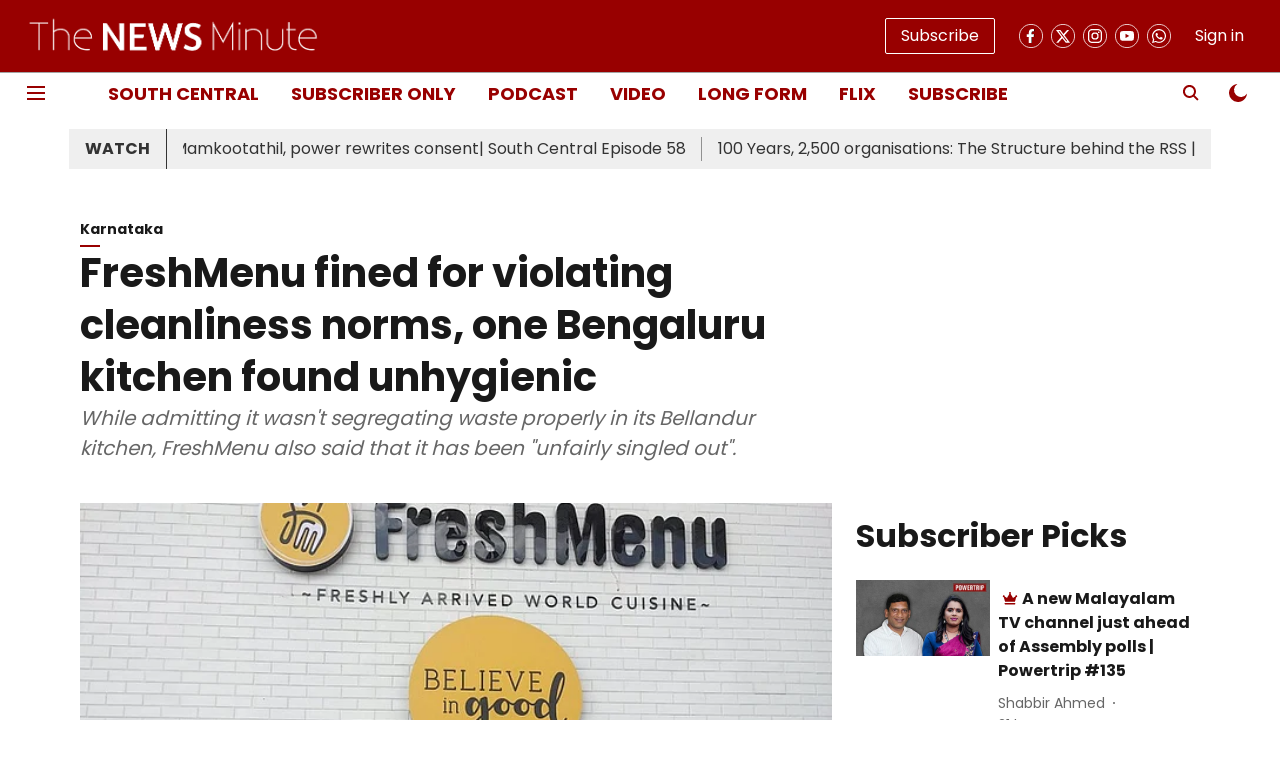

--- FILE ---
content_type: application/javascript; charset=UTF-8
request_url: https://www.thenewsminute.com/cdn-cgi/challenge-platform/h/b/scripts/jsd/d251aa49a8a3/main.js?
body_size: 9408
content:
window._cf_chl_opt={AKGCx8:'b'};~function(X6,TC,TE,Tb,TZ,Tq,TW,Ta,X0,X2){X6=x,function(c,n,XC,X5,T,X){for(XC={c:678,n:614,T:499,X:688,v:685,Y:523,D:494,o:611,d:637,B:661,e:539},X5=x,T=c();!![];)try{if(X=-parseInt(X5(XC.c))/1*(-parseInt(X5(XC.n))/2)+-parseInt(X5(XC.T))/3+parseInt(X5(XC.X))/4*(parseInt(X5(XC.v))/5)+parseInt(X5(XC.Y))/6+-parseInt(X5(XC.D))/7*(-parseInt(X5(XC.o))/8)+parseInt(X5(XC.d))/9+-parseInt(X5(XC.B))/10*(parseInt(X5(XC.e))/11),X===n)break;else T.push(T.shift())}catch(v){T.push(T.shift())}}(f,754888),TC=this||self,TE=TC[X6(713)],Tb={},Tb[X6(605)]='o',Tb[X6(691)]='s',Tb[X6(673)]='u',Tb[X6(535)]='z',Tb[X6(564)]='n',Tb[X6(469)]='I',Tb[X6(537)]='b',TZ=Tb,TC[X6(544)]=function(T,X,Y,D,XQ,XJ,Xz,Xf,o,G,j,y,s,F,i){if(XQ={c:515,n:562,T:705,X:656,v:587,Y:705,D:495,o:597,d:704,B:597,e:505,G:548,j:595,y:603,s:482,F:627,m:627,l:531,i:475,L:648,K:625,U:696,I:709},XJ={c:571,n:603,T:562,X:591},Xz={c:503,n:553,T:538,X:559},Xf=X6,o={'HyBew':function(L,K){return K===L},'qTqMt':function(L,K){return L<K},'sxvDT':function(L,K){return K!==L},'UAHyS':function(L,K,U,I){return L(K,U,I)},'EMAwo':function(L,K){return K===L},'Mssue':Xf(XQ.c),'FsQga':function(L,K){return L+K},'MDMIz':function(L,K,U){return L(K,U)}},X===null||o[Xf(XQ.n)](void 0,X))return D;for(G=TH(X),T[Xf(XQ.T)][Xf(XQ.X)]&&(G=G[Xf(XQ.v)](T[Xf(XQ.Y)][Xf(XQ.X)](X))),G=T[Xf(XQ.D)][Xf(XQ.o)]&&T[Xf(XQ.d)]?T[Xf(XQ.D)][Xf(XQ.B)](new T[(Xf(XQ.d))](G)):function(L,Xc,K){for(Xc=Xf,L[Xc(XJ.c)](),K=0;K<L[Xc(XJ.n)];o[Xc(XJ.T)](L[K],L[K+1])?L[Xc(XJ.X)](K+1,1):K+=1);return L}(G),j='nAsAaAb'.split('A'),j=j[Xf(XQ.e)][Xf(XQ.G)](j),y=0;o[Xf(XQ.j)](y,G[Xf(XQ.y)]);o[Xf(XQ.s)](Xf(XQ.F),Xf(XQ.m))?T(X):(s=G[y],F=o[Xf(XQ.l)](TA,T,X,s),j(F))?(i=F==='s'&&!T[Xf(XQ.i)](X[s]),o[Xf(XQ.L)](o[Xf(XQ.K)],o[Xf(XQ.U)](Y,s))?B(o[Xf(XQ.U)](Y,s),F):i||o[Xf(XQ.I)](B,Y+s,X[s])):B(Y+s,F),y++);return D;function B(L,K,Xx){Xx=Xf,Object[Xx(Xz.c)][Xx(Xz.n)][Xx(Xz.T)](D,K)||(D[K]=[]),D[K][Xx(Xz.X)](L)}},Tq=X6(528)[X6(489)](';'),TW=Tq[X6(505)][X6(548)](Tq),TC[X6(468)]=function(T,X,v3,v2,Xn,v,Y,D,o,B,G){for(v3={c:634,n:575,T:638,X:603,v:575,Y:706,D:706,o:598,d:559,B:569},v2={c:634},Xn=X6,v={},v[Xn(v3.c)]=function(j,s){return j+s},v[Xn(v3.n)]=function(j,s){return j!==s},Y=v,D=Object[Xn(v3.T)](X),o=0;o<D[Xn(v3.X)];o++)if(Y[Xn(v3.v)](Xn(v3.Y),Xn(v3.D)))return![];else if(B=D[o],'f'===B&&(B='N'),T[B]){for(G=0;G<X[D[o]][Xn(v3.X)];-1===T[B][Xn(v3.o)](X[D[o]][G])&&(TW(X[D[o]][G])||T[B][Xn(v3.d)]('o.'+X[D[o]][G])),G++);}else T[B]=X[D[o]][Xn(v3.B)](function(y,XT){return XT=Xn,Y[XT(v2.c)]('o.',y)})},Ta=null,X0=TQ(),X2=function(Yb,YE,YC,YN,Yw,YM,YI,Xl,n,T,X,Y){return Yb={c:586,n:671,T:663,X:511,v:550,Y:644,D:556,o:646},YE={c:635,n:606,T:489,X:635,v:607,Y:670,D:635,o:641,d:559,B:512,e:630,G:525,j:710,y:490,s:635,F:600,m:594,l:570,i:567,L:608,K:635,U:570,I:473,M:561,k:466,g:534,N:710,C:526,E:715,b:635},YC={c:603},YN={c:617},Yw={c:603,n:671,T:573,X:710,v:503,Y:553,D:538,o:526,d:503,B:538,e:503,G:553,j:545,y:663,s:665,F:617,m:623,l:608,i:559,L:670,K:617,U:683,I:695,M:607,k:479,g:560,N:617,C:676,E:506,b:558,Z:559,V:635,A:567,H:726,W:623,P:623,a:635,h:664,O:516,S:592,R:579,z:503,J:540,Q:598,f0:509,f1:553,f2:538,f3:617,f4:560,f5:559,f6:641,f7:617,f8:492,f9:565,ff:506,fx:718,fc:588,fn:610,fT:521,fX:695,fv:559,fY:617,fD:493,fo:559,fd:461,fB:584,fe:635,fG:667,fj:559,fp:486,fy:559,fs:466},YM={c:502,n:599,T:513,X:623},YI={c:525,n:710},Xl=X6,n={'cGjuO':function(D,o){return o!==D},'NOMCt':Xl(Yb.c),'hhjWH':function(D,o){return o==D},'IbyyL':function(D,o){return D<o},'psCXu':Xl(Yb.n),'zRimt':function(D,o){return D+o},'gDluu':function(D,o){return o===D},'VWTLQ':Xl(Yb.T),'SkvbP':function(D,o){return D-o},'izSke':function(D,o){return D(o)},'idHFq':function(D,o){return D>o},'HOMYV':function(D,o){return D|o},'QQqFw':function(D,o){return o&D},'UlWrK':function(D,o){return D<o},'ARuFT':function(D,o){return D-o},'PHLTh':function(D,o){return D>o},'dJWMe':function(D,o){return D<<o},'MPQRB':function(D,o){return D&o},'CyYJB':function(D,o){return D<o},'Sruxb':function(D,o){return D<<o},'wJgHw':function(D,o){return D(o)},'NDGky':function(D,o){return D>o},'NdQcO':function(D,o){return o|D},'KTNlj':function(D,o){return D-o},'EXsyA':Xl(Yb.X),'juzoV':function(D,o){return D<o},'zbNrb':function(D,o){return D-o},'oKXUZ':function(D,o){return D&o},'ntuiw':function(D,o){return D==o},'bunCL':Xl(Yb.v),'OcfIu':Xl(Yb.Y),'xCDkS':function(D,o){return D>o},'iVyNi':function(D,o){return D*o},'ZqwjQ':function(D,o){return o!=D},'Xpkcf':function(D,o){return D*o},'TJJcr':function(D,o){return D<o},'JRYit':function(D,o){return D-o},'ZrYLz':function(D,o){return D===o},'zlPPQ':function(D,o){return o==D}},T=String[Xl(Yb.D)],X={'h':function(D,Xi,d){return(Xi=Xl,n[Xi(YM.c)](Xi(YM.n),n[Xi(YM.T)]))?n[Xi(YM.X)](null,D)?'':X.g(D,6,function(o,XL){return XL=Xi,XL(YI.c)[XL(YI.n)](o)}):(d={},d.r={},d.e=n,d)},'g':function(D,o,B,XK,G,j,y,s,F,i,L,K,U,I,M,Yg,W,N,C,E){if(XK=Xl,D==null)return'';for(j={},y={},s='',F=2,i=3,L=2,K=[],U=0,I=0,M=0;M<D[XK(Yw.c)];M+=1)if(XK(Yw.n)===n[XK(Yw.T)]){if(N=D[XK(Yw.X)](M),Object[XK(Yw.v)][XK(Yw.Y)][XK(Yw.D)](j,N)||(j[N]=i++,y[N]=!0),C=n[XK(Yw.o)](s,N),Object[XK(Yw.d)][XK(Yw.Y)][XK(Yw.B)](j,C))s=C;else{if(Object[XK(Yw.e)][XK(Yw.G)][XK(Yw.D)](y,s)){if(n[XK(Yw.j)](XK(Yw.y),n[XK(Yw.s)])){if(256>s[XK(Yw.F)](0)){for(G=0;G<L;U<<=1,n[XK(Yw.m)](I,n[XK(Yw.l)](o,1))?(I=0,K[XK(Yw.i)](n[XK(Yw.L)](B,U)),U=0):I++,G++);for(E=s[XK(Yw.K)](0),G=0;n[XK(Yw.U)](8,G);U=n[XK(Yw.I)](U<<1.27,n[XK(Yw.M)](E,1)),I==o-1?(I=0,K[XK(Yw.i)](B(U)),U=0):I++,E>>=1,G++);}else{for(E=1,G=0;n[XK(Yw.k)](G,L);U=E|U<<1.78,I==n[XK(Yw.g)](o,1)?(I=0,K[XK(Yw.i)](B(U)),U=0):I++,E=0,G++);for(E=s[XK(Yw.N)](0),G=0;n[XK(Yw.C)](16,G);U=n[XK(Yw.E)](U,1)|n[XK(Yw.b)](E,1),n[XK(Yw.m)](I,o-1)?(I=0,K[XK(Yw.Z)](B(U)),U=0):I++,E>>=1,G++);}F--,0==F&&(F=Math[XK(Yw.V)](2,L),L++),delete y[s]}else F()}else for(E=j[s],G=0;n[XK(Yw.A)](G,L);U=n[XK(Yw.H)](U,1)|1&E,n[XK(Yw.W)](I,o-1)?(I=0,K[XK(Yw.i)](B(U)),U=0):I++,E>>=1,G++);s=(F--,n[XK(Yw.P)](0,F)&&(F=Math[XK(Yw.a)](2,L),L++),j[C]=i++,String(N))}}else return;if(''!==s){if(XK(Yw.h)===XK(Yw.O))return T instanceof Y[XK(Yw.S)]&&n[XK(Yw.R)](0,D[XK(Yw.S)][XK(Yw.z)][XK(Yw.J)][XK(Yw.B)](o)[XK(Yw.Q)](XK(Yw.f0)));else{if(Object[XK(Yw.d)][XK(Yw.f1)][XK(Yw.f2)](y,s)){if(256>s[XK(Yw.f3)](0)){for(G=0;G<L;U<<=1,I==n[XK(Yw.f4)](o,1)?(I=0,K[XK(Yw.f5)](n[XK(Yw.f6)](B,U)),U=0):I++,G++);for(E=s[XK(Yw.f7)](0),G=0;n[XK(Yw.f8)](8,G);U=n[XK(Yw.f9)](n[XK(Yw.ff)](U,1),1&E),I==n[XK(Yw.fx)](o,1)?(I=0,K[XK(Yw.i)](B(U)),U=0):I++,E>>=1,G++);}else if(XK(Yw.fc)!==n[XK(Yw.fn)]){for(E=1,G=0;n[XK(Yw.fT)](G,L);U=n[XK(Yw.fX)](U<<1.33,E),o-1==I?(I=0,K[XK(Yw.fv)](B(U)),U=0):I++,E=0,G++);for(E=s[XK(Yw.fY)](0),G=0;16>G;U=1&E|U<<1,I==n[XK(Yw.fD)](o,1)?(I=0,K[XK(Yw.fo)](n[XK(Yw.L)](B,U)),U=0):I++,E>>=1,G++);}else Yg={c:589,n:461},W={'aGExY':function(P,O){return P(O)}},X[XK(Yw.fd)]=5e3,T[XK(Yw.fB)]=function(XU){XU=XK,W[XU(Yg.c)](D,XU(Yg.n))};F--,0==F&&(F=Math[XK(Yw.fe)](2,L),L++),delete y[s]}else for(E=j[s],G=0;n[XK(Yw.k)](G,L);U=U<<1.53|n[XK(Yw.fG)](E,1),I==o-1?(I=0,K[XK(Yw.fj)](B(U)),U=0):I++,E>>=1,G++);F--,0==F&&L++}}for(E=2,G=0;G<L;U=U<<1|n[XK(Yw.fG)](E,1),n[XK(Yw.fp)](I,o-1)?(I=0,K[XK(Yw.fv)](n[XK(Yw.f6)](B,U)),U=0):I++,E>>=1,G++);for(;;)if(U<<=1,I==n[XK(Yw.l)](o,1)){K[XK(Yw.fy)](B(U));break}else I++;return K[XK(Yw.fs)]('')},'j':function(D,Xu){return Xu=Xl,null==D?'':''==D?null:X.i(D[Xu(YC.c)],32768,function(o,XI){return XI=Xu,D[XI(YN.c)](o)})},'i':function(D,o,B,XM,G,j,y,s,F,i,L,K,U,I,M,N,V,C,E,Z){for(XM=Xl,G=[],j=4,y=4,s=3,F=[],K=B(0),U=o,I=1,i=0;3>i;G[i]=i,i+=1);for(M=0,N=Math[XM(YE.c)](2,2),L=1;L!=N;)for(C=n[XM(YE.n)][XM(YE.T)]('|'),E=0;!![];){switch(C[E++]){case'0':M|=L*(0<Z?1:0);continue;case'1':L<<=1;continue;case'2':U>>=1;continue;case'3':0==U&&(U=o,K=B(I++));continue;case'4':Z=K&U;continue}break}switch(M){case 0:for(M=0,N=Math[XM(YE.X)](2,8),L=1;N!=L;Z=n[XM(YE.v)](K,U),U>>=1,U==0&&(U=o,K=n[XM(YE.Y)](B,I++)),M|=(0<Z?1:0)*L,L<<=1);V=T(M);break;case 1:for(M=0,N=Math[XM(YE.D)](2,16),L=1;L!=N;Z=K&U,U>>=1,U==0&&(U=o,K=n[XM(YE.o)](B,I++)),M|=(0<Z?1:0)*L,L<<=1);V=T(M);break;case 2:return''}for(i=G[3]=V,F[XM(YE.d)](V);;)if(n[XM(YE.B)]===XM(YE.e))return XM(YE.G)[XM(YE.j)](F);else{if(n[XM(YE.y)](I,D))return'';for(M=0,N=Math[XM(YE.s)](2,s),L=1;L!=N;Z=K&U,U>>=1,0==U&&(U=o,K=B(I++)),M|=n[XM(YE.F)](0<Z?1:0,L),L<<=1);switch(V=M){case 0:for(M=0,N=Math[XM(YE.c)](2,8),L=1;n[XM(YE.m)](L,N);Z=U&K,U>>=1,U==0&&(U=o,K=B(I++)),M|=n[XM(YE.l)](n[XM(YE.i)](0,Z)?1:0,L),L<<=1);G[y++]=T(M),V=n[XM(YE.L)](y,1),j--;break;case 1:for(M=0,N=Math[XM(YE.K)](2,16),L=1;L!=N;Z=K&U,U>>=1,0==U&&(U=o,K=B(I++)),M|=n[XM(YE.U)](n[XM(YE.I)](0,Z)?1:0,L),L<<=1);G[y++]=T(M),V=n[XM(YE.M)](y,1),j--;break;case 2:return F[XM(YE.k)]('')}if(j==0&&(j=Math[XM(YE.s)](2,s),s++),G[V])V=G[V];else if(n[XM(YE.g)](V,y))V=i+i[XM(YE.N)](0);else return null;F[XM(YE.d)](V),G[y++]=n[XM(YE.C)](i,V[XM(YE.j)](0)),j--,i=V,n[XM(YE.E)](0,j)&&(j=Math[XM(YE.b)](2,s),s++)}}},Y={},Y[Xl(Yb.o)]=X.h,Y}(),X3();function TQ(vz,XF){return vz={c:590},XF=X6,crypto&&crypto[XF(vz.c)]?crypto[XF(vz.c)]():''}function TA(n,T,X,Xq,X8,Y,D,o,B,e){for(Xq={c:517,n:605,T:504,X:613,v:489,Y:495,D:477,o:619,d:609,B:699,e:464,G:572,j:572,y:699,s:541},X8=X6,Y={'eYRvQ':X8(Xq.c),'cskNA':X8(Xq.n),'NhlXD':function(G,j){return j==G},'gYXVQ':X8(Xq.T),'rTPfi':function(G,j){return j===G},'OpjZt':function(G,j,y){return G(j,y)}},D=Y[X8(Xq.X)][X8(Xq.v)]('|'),o=0;!![];){switch(D[o++]){case'0':B=typeof e;continue;case'1':if(n[X8(Xq.Y)][X8(Xq.D)](e))return'a';continue;case'2':if(Y[X8(Xq.o)]==typeof e)try{if(Y[X8(Xq.d)](Y[X8(Xq.B)],typeof e[X8(Xq.e)]))return e[X8(Xq.e)](function(){}),'p'}catch(G){}continue;case'3':if(e===n[X8(Xq.Y)])return'D';continue;case'4':if(Y[X8(Xq.G)](!1,e))return'F';continue;case'5':if(null==e)return void 0===e?'u':'x';continue;case'6':continue;case'7':if(Y[X8(Xq.j)](!0,e))return'T';continue;case'8':return Y[X8(Xq.d)](Y[X8(Xq.y)],B)?Y[X8(Xq.s)](TV,n,e)?'N':'f':TZ[B]||'?';case'9':try{e=T[X]}catch(j){return'i'}continue}break}}function TR(vs,Xe,c,n){return vs={c:487,n:662,T:510},Xe=X6,c={'EaSbU':function(T,X){return T(X)}},n=TC[Xe(vs.c)],Math[Xe(vs.n)](+c[Xe(vs.T)](atob,n.t))}function TH(n,XP,X9,T,X,v){for(XP={c:568,n:568,T:587,X:638,v:687},X9=X6,T={},T[X9(XP.c)]=function(Y,D){return Y!==D},X=T,v=[];X[X9(XP.n)](null,n);v=v[X9(XP.T)](Object[X9(XP.X)](n)),n=Object[X9(XP.v)](n));return v}function X1(X,v,Y2,Xm,Y,D,o,d,B,G,j,y,s){if(Y2={c:651,n:655,T:679,X:620,v:725,Y:615,D:487,o:580,d:577,B:577,e:666,G:674,j:649,y:653,s:551,F:703,m:697,l:707,i:461,L:584,K:604,U:604,I:507,M:680,k:680,g:488,N:549,C:650,E:552,b:498,Z:616,V:652,A:639,H:646},Xm=X6,Y={'ERmSG':function(F,m){return F(m)},'ixeHn':function(F,m){return F+m},'KXvBt':function(F,m){return F+m},'zXegi':Xm(Y2.c),'SCqus':Xm(Y2.n),'FEyEe':Xm(Y2.T)},!Y[Xm(Y2.X)](TS,0))return![];o=(D={},D[Xm(Y2.v)]=X,D[Xm(Y2.Y)]=v,D);try{d=TC[Xm(Y2.D)],B=Y[Xm(Y2.o)](Y[Xm(Y2.d)](Y[Xm(Y2.B)](Xm(Y2.e),TC[Xm(Y2.G)][Xm(Y2.j)]),Xm(Y2.y)),d.r)+Y[Xm(Y2.s)],G=new TC[(Xm(Y2.F))](),G[Xm(Y2.m)](Y[Xm(Y2.l)],B),G[Xm(Y2.i)]=2500,G[Xm(Y2.L)]=function(){},j={},j[Xm(Y2.K)]=TC[Xm(Y2.G)][Xm(Y2.U)],j[Xm(Y2.I)]=TC[Xm(Y2.G)][Xm(Y2.I)],j[Xm(Y2.M)]=TC[Xm(Y2.G)][Xm(Y2.k)],j[Xm(Y2.g)]=TC[Xm(Y2.G)][Xm(Y2.N)],j[Xm(Y2.C)]=X0,y=j,s={},s[Xm(Y2.E)]=o,s[Xm(Y2.b)]=y,s[Xm(Y2.Z)]=Y[Xm(Y2.V)],G[Xm(Y2.A)](X2[Xm(Y2.H)](s))}catch(F){}}function TO(vj,Xd,c,n){if(vj={c:563,n:462,T:480},Xd=X6,c={'hwuwl':function(T){return T()},'xjhqw':function(T,X){return T===X},'FTnew':function(T,X){return T*X}},n=c[Xd(vj.c)](Tt),c[Xd(vj.n)](n,null))return;Ta=(Ta&&clearTimeout(Ta),setTimeout(function(){Tr()},c[Xd(vj.T)](n,1e3)))}function TP(v5,XX,T,X,v,Y,D,o,d,B){T=(v5={c:626,n:645,T:657,X:489,v:583,Y:465,D:632,o:508,d:684,B:716,e:686,G:581,j:647,y:643,s:547,F:501,m:519},XX=X6,{'anlvb':function(G,j,y,s,F){return G(j,y,s,F)},'pVaLj':XX(v5.c),'NMrWF':XX(v5.n)});try{for(X=XX(v5.T)[XX(v5.X)]('|'),v=0;!![];){switch(X[v++]){case'0':o=pRIb1(D,D,'',o);continue;case'1':return Y={},Y.r=o,Y.e=null,Y;case'2':o=T[XX(v5.v)](pRIb1,D,D[XX(v5.Y)]||D[T[XX(v5.D)]],'n.',o);continue;case'3':TE[XX(v5.o)][XX(v5.d)](d);continue;case'4':o=pRIb1(D,d[T[XX(v5.B)]],'d.',o);continue;case'5':D=d[XX(v5.e)];continue;case'6':d[XX(v5.G)]=XX(v5.j);continue;case'7':TE[XX(v5.o)][XX(v5.y)](d);continue;case'8':d[XX(v5.s)]='-1';continue;case'9':o={};continue;case'10':d=TE[XX(v5.F)](XX(v5.m));continue}break}}catch(G){return B={},B.r={},B.e=G,B}}function Tz(vm,XG,n,T,X,v,Y){return vm={c:585,n:662,T:729,X:585},XG=X6,n={},n[XG(vm.c)]=function(D,o){return D-o},T=n,X=3600,v=TR(),Y=Math[XG(vm.n)](Date[XG(vm.T)]()/1e3),T[XG(vm.X)](Y,v)>X?![]:!![]}function Tr(c,v9,v8,Xv,n,T){v9={c:504,n:601,T:631},v8={c:659,n:514},Xv=X6,n={'VkFtw':Xv(v9.c),'BovqB':function(X){return X()},'nuxHO':function(X,v,Y){return X(v,Y)}},T=TP(),TJ(T.r,function(X,XY){XY=Xv,typeof c===n[XY(v8.c)]&&c(X),n[XY(v8.n)](TO)}),T.e&&n[Xv(v9.n)](X1,Xv(v9.T),T.e)}function x(c,n,T,X){return c=c-460,T=f(),X=T[c],X}function Tt(vY,XD,c,n,T){if(vY={c:564,n:487,T:701,X:497,v:460,Y:542,D:681,o:485,d:559,B:617,e:682,G:654,j:669,y:481},XD=X6,c={'VjfAU':function(X,v){return X<v},'GstmG':function(X,v){return v|X},'aZzhF':function(X,v){return X<<v},'qQaWM':function(X,v){return v==X},'DcOJl':function(X,v){return X>v},'vsGIG':function(X,v){return X&v},'OccXO':function(X,v){return X(v)},'XlEUn':XD(vY.c)},n=TC[XD(vY.n)],!n){if(XD(vY.T)!==XD(vY.X))return null;else{for(W=1,P=0;c[XD(vY.v)](a,h);S=c[XD(vY.Y)](c[XD(vY.D)](R,1),z),c[XD(vY.o)](J,Q-1)?(f0=0,f1[XD(vY.d)](f2(f3)),f4=0):f5++,f6=0,O++);for(f7=f8[XD(vY.B)](0),f9=0;c[XD(vY.e)](16,ff);fc=fn<<1.5|c[XD(vY.G)](fT,1),fX==fv-1?(fY=0,fD[XD(vY.d)](c[XD(vY.j)](fo,fd)),fB=0):fe++,fG>>=1,fx++);}}return T=n.i,typeof T!==c[XD(vY.y)]||T<30?null:T}function X3(Ya,YP,YW,Xk,c,n,T,X,v,Y,D,o){for(Ya={c:578,n:702,T:532,X:489,v:731,Y:723,D:700,o:624,d:660,B:693,e:693,G:721,j:487},YP={c:721},YW={c:731,n:702,T:693,X:668},Xk=X6,c={'irCMy':Xk(Ya.c),'ZnaAX':Xk(Ya.n),'kqcMn':function(d){return d()},'HDhGC':function(d){return d()}},n=c[Xk(Ya.T)][Xk(Ya.X)]('|'),T=0;!![];){switch(n[T++]){case'0':if(!o)return;continue;case'1':X=function(){if(!v){if(v=!![],!Tz())return;Tr(function(d){X4(o,d)})}};continue;case'2':v=![];continue;case'3':TE[Xk(Ya.v)]!==c[Xk(Ya.Y)]?c[Xk(Ya.D)](X):TC[Xk(Ya.o)]?TE[Xk(Ya.o)](Xk(Ya.d),X):(Y=TE[Xk(Ya.B)]||function(){},TE[Xk(Ya.e)]=function(Xg){Xg=Xk,Y(),TE[Xg(YW.c)]!==Xg(YW.n)&&(TE[Xg(YW.T)]=Y,D[Xg(YW.X)](X))});continue;case'4':D={'SkGVj':function(d,Xw){return Xw=Xk,c[Xw(YP.c)](d)}};continue;case'5':if(!c[Xk(Ya.G)](Tz))return;continue;case'6':o=TC[Xk(Ya.j)];continue}break}}function TV(n,T,Xb,X7,X,v){return Xb={c:474,n:592,T:592,X:503,v:540,Y:538,D:598,o:509},X7=X6,X={},X[X7(Xb.c)]=function(Y,D){return Y instanceof D},v=X,v[X7(Xb.c)](T,n[X7(Xb.n)])&&0<n[X7(Xb.T)][X7(Xb.X)][X7(Xb.v)][X7(Xb.Y)](T)[X7(Xb.D)](X7(Xb.o))}function Th(vo,Xo,c){return vo={c:708},Xo=X6,c={'cQxae':function(n){return n()}},c[Xo(vo.c)](Tt)!==null}function f(Yh){return Yh='rTPfi,psCXu,vheCR,eexDX,QgxeF,KXvBt,4|6|0|5|2|1|3,IbyyL,ixeHn,style,SniLS,anlvb,ontimeout,YOCZr,omKSN,concat,XaZID,aGExY,randomUUID,splice,Function,random,ZqwjQ,qTqMt,FdRED,from,indexOf,cfYoi,iVyNi,nuxHO,parent,length,CnwA5,object,bunCL,QQqFw,SkvbP,NhlXD,EXsyA,32trWHal,EHlUC,eYRvQ,2PFBfnF,TYlZ6,source,charCodeAt,aUjDd,cskNA,ERmSG,BEkhh,EjBpy,hhjWH,addEventListener,Mssue,navigator,kzHbN,error,log,tZZrn,error on cf_chl_props,pVaLj,GIRvZ,eCnLi,pow,CVBro,10508328KXECFW,keys,send,xhr-error,wJgHw,href,removeChild,gZQRU,contentDocument,ZDtvOtspq,display: none,EMAwo,AKGCx8,JBxy9,/invisible/jsd,FEyEe,/b/ov1/0.8074280528245712:1768994897:j9s7tA4vEIz30Lpl-rqBMPfd2ekaZXvGI-5zMJw_3M8/,vsGIG,POST,getOwnPropertyNames,10|6|8|3|5|9|0|2|4|7|1,Dcpjs,VkFtw,DOMContentLoaded,10svMxGz,floor,uYqqd,hCjYd,VWTLQ,/cdn-cgi/challenge-platform/h/,oKXUZ,SkGVj,OccXO,izSke,azvHU,detail,undefined,_cf_chl_opt,sid,PHLTh,PcPMo,1137237syWtJc,jsd,LRmiB4,aZzhF,DcOJl,idHFq,appendChild,124065hzLQku,contentWindow,getPrototypeOf,12RBUkPK,postMessage,XFFru,string,BuzBt,onreadystatechange,mEbFj,HOMYV,FsQga,open,http-code:,gYXVQ,kqcMn,ukGjF,loading,XMLHttpRequest,Set,Object,WTjpn,SCqus,cQxae,MDMIz,charAt,PuISo,jksxX,document,xpNzy,zlPPQ,NMrWF,TQibx,KTNlj,NjlJk,LOjOL,HDhGC,onerror,ZnaAX,hHFRT,AdeF3,Sruxb,location,event,now,XFQBu,readyState,VjfAU,timeout,xjhqw,ISFeC,catch,clientInformation,join,hILij,rxvNi8,bigint,success,UtrmU,/jsd/oneshot/d251aa49a8a3/0.8074280528245712:1768994897:j9s7tA4vEIz30Lpl-rqBMPfd2ekaZXvGI-5zMJw_3M8/,TJJcr,LMLUp,isNaN,oNOgL,isArray,mqlxH,UlWrK,FTnew,XlEUn,sxvDT,hCagR,FAzqx,qQaWM,ntuiw,__CF$cv$params,pkLOA2,split,xCDkS,oewDm,NDGky,zbNrb,41335UQjIun,Array,xmZVm,zIIPQ,chctx,3381105mvsEBH,TqDyZ,createElement,cGjuO,prototype,function,includes,dJWMe,SSTpq3,body,[native code],EaSbU,XJLos,OcfIu,NOMCt,BovqB,d.cookie,bjNIn,6|9|5|2|1|3|7|4|0|8,api,iframe,wBsMI,juzoV,status,5383572yogMSU,fLVwb,NBxE-h+Url$IWiyJLQK1H9dw7Sj6X2Zz4AM8vkOpao3b5cueGmtPCg0fDsYTRVqnF,zRimt,onload,_cf_chl_opt;JJgc4;PJAn2;kJOnV9;IWJi4;OHeaY1;DqMg0;FKmRv9;LpvFx1;cAdz2;PqBHf2;nFZCC5;ddwW5;pRIb1;rxvNi8;RrrrA2;erHi9,NCWpX,stringify,UAHyS,irCMy,gBxBU,ZrYLz,symbol,cloudflare-invisible,boolean,call,15600497sZNrvs,toString,OpjZt,GstmG,tjNBO,pRIb1,gDluu,OyIbV,tabIndex,bind,aUjz8,4|2|3|0|1,zXegi,errorInfoObject,hasOwnProperty,PwLTu,pnWAZ,fromCharCode,rRspw,MPQRB,push,ARuFT,JRYit,HyBew,hwuwl,number,NdQcO,axPYL,CyYJB,Wduqu,map,Xpkcf,sort'.split(','),f=function(){return Yh},f()}function TS(c,vp,XB){return vp={c:593},XB=X6,Math[XB(vp.c)]()<c}function X4(X,v,Yt,XN,Y,D,e,o,d){if(Yt={c:555,n:536,T:484,X:628,v:633,Y:582,D:596,o:621,d:470,B:518,e:633,G:596,j:616,y:675,s:728,F:484,m:672,l:602,i:689,L:616,K:536,U:675,I:602,M:689,k:728,g:484},XN=X6,Y={},Y[XN(Yt.c)]=XN(Yt.n),Y[XN(Yt.T)]=XN(Yt.X),Y[XN(Yt.v)]=function(B,e){return e!==B},Y[XN(Yt.Y)]=XN(Yt.D),Y[XN(Yt.o)]=XN(Yt.d),D=Y,!X[XN(Yt.B)]){if(D[XN(Yt.e)](D[XN(Yt.Y)],XN(Yt.G)))e={},e[XN(Yt.j)]=D[XN(Yt.c)],e[XN(Yt.y)]=v.r,e[XN(Yt.s)]=D[XN(Yt.F)],e[XN(Yt.m)]=Y,X[XN(Yt.l)][XN(Yt.i)](e,'*');else return}v===D[XN(Yt.o)]?(o={},o[XN(Yt.L)]=XN(Yt.K),o[XN(Yt.U)]=X.r,o[XN(Yt.s)]=D[XN(Yt.o)],TC[XN(Yt.I)][XN(Yt.M)](o,'*')):(d={},d[XN(Yt.L)]=XN(Yt.n),d[XN(Yt.y)]=X.r,d[XN(Yt.k)]=D[XN(Yt.g)],d[XN(Yt.m)]=v,TC[XN(Yt.I)][XN(Yt.i)](d,'*'))}function TJ(c,n,vR,vS,vO,vt,Xj,T,X,v,o,Y){if(vR={c:636,n:557,T:470,X:640,v:655,Y:574,D:487,o:629,d:674,B:703,e:697,G:730,j:496,y:520,s:666,F:674,m:649,l:472,i:518,L:476,K:658,U:724,I:617,M:618,k:554,g:559,N:617,C:712,E:720,b:612,Z:559,V:478,A:483,H:533,W:463,P:622,a:559,h:635,O:461,S:584,R:527,z:722,J:576,Q:727,f0:727,f1:642,f2:727,f3:642,f4:690,f5:639,f6:646,f7:530},vS={c:546},vO={c:543,n:500,T:500,X:720,v:467,Y:559,D:677,o:617,d:483,B:717,e:694,G:622,j:554,y:714,s:524,F:522,m:566,l:529,i:491,L:543,K:593,U:719,I:692,M:617,k:471,g:698},vt={c:711,n:461},Xj=X6,T={'hHFRT':function(D,o){return D>o},'aUjDd':function(D,o){return D==o},'PwLTu':function(D,o){return D-o},'jksxX':function(D,o){return D|o},'LOjOL':function(D,o){return D<o},'EHlUC':function(D,o){return o|D},'mqlxH':function(D,o){return D(o)},'hCagR':function(D,o){return D>o},'gBxBU':function(D,o){return D<<o},'ISFeC':function(D,o){return o&D},'EjBpy':function(D,o){return o==D},'PuISo':function(D,o){return D(o)},'hILij':function(D,o){return D-o},'PcPMo':function(D,o){return D(o)},'TQibx':function(D,o){return D|o},'mEbFj':function(D,o){return o&D},'xpNzy':function(D,o){return D(o)},'TqDyZ':Xj(vR.c),'fLVwb':function(D,o){return D>=o},'NCWpX':Xj(vR.n),'oewDm':Xj(vR.T),'UtrmU':function(D,o){return D+o},'OyIbV':Xj(vR.X),'XFQBu':Xj(vR.v),'xmZVm':function(D,o){return D+o},'wBsMI':function(D,o){return D+o},'oNOgL':function(D,o){return o!==D},'Dcpjs':Xj(vR.Y),'QgxeF':function(D){return D()},'XFFru':function(D){return D()}},X=TC[Xj(vR.D)],console[Xj(vR.o)](TC[Xj(vR.d)]),v=new TC[(Xj(vR.B))](),v[Xj(vR.e)](T[Xj(vR.G)],T[Xj(vR.j)](T[Xj(vR.y)](T[Xj(vR.j)](Xj(vR.s),TC[Xj(vR.F)][Xj(vR.m)]),Xj(vR.l)),X.r)),X[Xj(vR.i)]){if(T[Xj(vR.L)](T[Xj(vR.K)],Xj(vR.Y))){if(T[Xj(vR.U)](256,fd[Xj(vR.I)](0))){for(xe=0;xG<xj;xy<<=1,T[Xj(vR.M)](xs,T[Xj(vR.k)](xF,1))?(xm=0,xl[Xj(vR.g)](xi(xL)),xK=0):xU++,xp++);for(o=xu[Xj(vR.N)](0),xI=0;8>xM;xg=T[Xj(vR.C)](xw<<1.59,o&1.1),xC-1==xN?(xE=0,xb[Xj(vR.g)](xZ(xV)),xA=0):xH++,o>>=1,xk++);}else{for(o=1,xq=0;T[Xj(vR.E)](xW,xP);xr=T[Xj(vR.b)](xt<<1,o),xh==T[Xj(vR.k)](xO,1)?(xS=0,xR[Xj(vR.Z)](T[Xj(vR.V)](xz,xJ)),xQ=0):c0++,o=0,xa++);for(o=c1[Xj(vR.I)](0),c2=0;T[Xj(vR.A)](16,c3);c5=T[Xj(vR.H)](c6,1)|T[Xj(vR.W)](o,1),T[Xj(vR.P)](c7,c8-1)?(c9=0,cf[Xj(vR.a)](cx(cc)),cn=0):cT++,o>>=1,c4++);}xT--,0==xX&&(xv=xY[Xj(vR.h)](2,xD),xo++),delete xd[xB]}else v[Xj(vR.O)]=5e3,v[Xj(vR.S)]=function(Xp){Xp=Xj,T[Xp(vt.c)](n,Xp(vt.n))}}v[Xj(vR.R)]=function(Xy,o,d,e){if(Xy=Xj,o={},o[Xy(vO.c)]=function(B,e){return B<e},d=o,T[Xy(vO.n)]!==T[Xy(vO.T)]){for(C=0;T[Xy(vO.X)](E,b);V<<=1,A==T[Xy(vO.v)](H,1)?(W=0,P[Xy(vO.Y)](T[Xy(vO.D)](a,h)),O=0):S++,Z++);for(e=R[Xy(vO.o)](0),z=0;T[Xy(vO.d)](8,J);f0=T[Xy(vO.B)](f1<<1.33,T[Xy(vO.e)](e,1)),T[Xy(vO.G)](f2,T[Xy(vO.j)](f3,1))?(f4=0,f5[Xy(vO.Y)](T[Xy(vO.y)](f6,f7)),f8=0):f9++,e>>=1,Q++);}else if(T[Xy(vO.s)](v[Xy(vO.F)],200)&&v[Xy(vO.F)]<300){if(Xy(vO.m)!==T[Xy(vO.l)])n(T[Xy(vO.i)]);else return d[Xy(vO.L)](T[Xy(vO.K)](),X)}else if(Xy(vO.U)===Xy(vO.I))return T[Xy(vO.M)](X);else n(T[Xy(vO.k)](Xy(vO.g),v[Xy(vO.F)]))},v[Xj(vR.z)]=function(Xs){Xs=Xj,n(T[Xs(vS.c)])},Y={'t':T[Xj(vR.J)](TR),'lhr':TE[Xj(vR.Q)]&&TE[Xj(vR.f0)][Xj(vR.f1)]?TE[Xj(vR.f2)][Xj(vR.f3)]:'','api':X[Xj(vR.i)]?!![]:![],'c':T[Xj(vR.f4)](Th),'payload':c},v[Xj(vR.f5)](X2[Xj(vR.f6)](JSON[Xj(vR.f7)](Y)))}}()